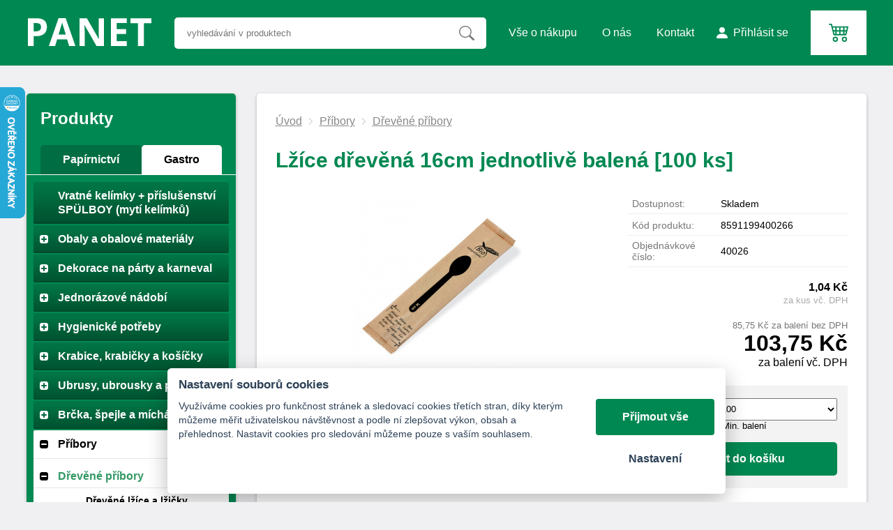

--- FILE ---
content_type: text/html; charset=UTF-8
request_url: https://panetsro.cz/lzice-drevena-16cm-jednotlive-balena-100-ks
body_size: 10957
content:
<!DOCTYPE html>
<html lang="cs">
   <head>
      <meta name="viewport" content="width=device-width, initial-scale=1.0">
      <meta http-equiv="Content-Language" content="cs">
      <meta http-equiv="Content-Type" content="text/html; charset=UTF-8">
      <meta name="description" content="Lžíce dřevěná 16cm jednotlivě balená [100 ks] ">
      <meta name="keywords" content="Lžíce dřevěná 16cm jednotlivě balená [100 ks] ">
      <meta name="robots" content="index, follow">
      <meta name="googlebot" content="code">
      <meta name="google-site-verification" content="7tRBE2bTQ4ufcXp0AMzB8apYiyKIBfm9rWTbecliV7o" >
      <title>
         Lžíce dřevěná 16cm jednotlivě balená [100 ks]  | Panet s.r.o.      </title>
      <link rel="stylesheet" type="text/css" href="/libs/consent/cookieconsent.css">
      <link rel="stylesheet" type="text/css" href="/style.1711442361.css">
      <!--[if IE 8]><link rel="stylesheet" type="text/css" href="/kor8.css" ><![endif]-->
      <link rel="icon" href="/img/favicon.ico" type="image/x-icon">
      <link rel="stylesheet" href="/libs/fancybox/jquery.fancybox-1.3.4.css" type="text/css" media="screen">
            <script type="application/ld+json">[{
         "@context": "http://schema.org", "@type": "Organization", "url": "https://panetsro.cz", "logo": "https://panetsro.cz/img/logo.png"
         }, {
         "@context": "http://schema.org", "@type": "WebSite", "name": "Panet s.r.o.", "url": "https://panetsro.cz"
         },{
   "@context" : "http://schema.org", "@type" : "Product", "name" : "Lžíce dřevěná 16cm jednotlivě balená [100 ks] ", "image" : "https://panetsro.cz/soubory/eshopprodukty/fotky/eshopprodukty_fotky-7695.jpg", "offers" : {
    "@type" : "Offer", "itemCondition": "http://schema.org/NewCondition", "availability": "http://schema.org/InStock", "price" : "103.75", "priceCurrency": "CZK"
  }
      }]</script>
   </head>
   <body class="neuvodni">
      <header id="hlavicka" class="obalka-stranky">
         <a id="hlogo" href="/"><img src="/img/logo.png" alt="logo Panet s.r.o."></a>
         <div id="vyhledavani">
            <form action="/vyhledej" method="post">
               <input type="text" name="q" id="q" class="vyhledavani" value="" placeholder="vyhledávání v produktech" autocomplete="off"
                      onkeyup="naseptavac (event);" onkeypress="naseptavac (event);" onkeydown="naseptavac (event);"
                      onfocus="naseptavac (event);" onblur="resposchov ($ ('#vyhledavani')); skryjNaseptavac ();" ><button type="submit" class="hledat" onclick="return overstep ($ ('#vyhledavani'));"></button>
               <div id="naseptavac" class="hid"></div>
            </form>
         </div>
         <nav id="hmenu">
            
                     <a class="" href="/jak-nakupovat"><span class="msp">Vše o nákupu</span></a>
                     <a class="" href="/o-nas"><span class="msp">O nás</span></a>
                     <a class="" href="/kontakt"><span class="msp">Kontakt</span></a><a class="login" href="/prihlaseni"><span class="msp">Přihlásit se</span></a>         </nav>
         
            <a id="hkosik" class="empty" href="/kosik"></a>         <a id="hXopener" href="#" onclick="return xmenuopen ();">Menu</a>
         <div id="hsubhead" class="hid">
            <nav id="xkat"></nav>
            <nav id="xmenu"></nav>
         </div>
      </header>
      <div id="stranka" class="obalka-stranky">
         <main id="telo">
            <div class="drobeckova">
   <span class='odkaz oddelovac'><a href='/'>Úvod</a></span><span class='odkaz'><img alt="&gt;" src="/img/zobacek.png" /></span><span class='odkaz'><a href='/jednorazove-pribory'>Příbory</a></span><span class='odkaz'><img alt="&gt;" src="/img/zobacek.png" /></span><span class='odkaz'><a href='/pribory-ze-dreva-2'>Dřevěné příbory</a></span><div class="cleaner"></div></div>
<h1>Lžíce dřevěná 16cm jednotlivě balená [100 ks] </h1>

<div id="produkt">
   <form action="/kosik/vloz/10886" method="post" name="formularkoupit" onsubmit="GA_kosIn ()">
      <div class="fotosloupec">
         <div class='stitky'>
                     </div>
         <div class="fotka-hlavni">
            &zwnj;<a href="/soubory/eshopprodukty/fotky/eshopprodukty_fotky-7695.jpg" class="group" rel="glr" title=""
                  ><img src="/soubory/eshopprodukty/fotky/detaily/eshopprodukty_fotky-7695.jpg" alt="Lžíce dřevěná 16cm jednotlivě balená [100 ks] " /></a>&zwnj;         </div>
               </div>
      <div class="vpravo">
                  <div class="radek">
            <label>Dostupnost:</label><span id="dostupnost" class="ok">Skladem</span>
         </div>
         
               <div class="radek">
                  <label>Kód produktu:</label><span>8591199400266</span>
               </div>
               <div class="radek">
                  <label>Objednávkové číslo:</label><span>40026</span>
               </div>
            <div class="radek respocena">
               <label>Cena za kus s DPH</label><span id="cksdph"></span>
            </div>
            <div class="radek respocena">
               <label>Cena balení bez DPH</label><span id="cbbdph"></span>
            </div>
            <div class="radek hlavnirespocena respocena">
               <label>Cena balení S DPH</label><span id="csdph"></span>
            </div>

            <div class="cradek" id="cenaDiv">
               <span id="cena" class="zvyraznimene"></span><br/>
         <span class="mensi"> za kus vč.&nbsp;DPH</span>            </div>
            <div class="cradek" id="bezDPHDiv2">
               <span id="bezDPH2"></span> za balení bez&nbsp;DPH            </div>
            <div class="cradek" id="cenaDiv2">
               <span id="cena2" class="zvyrazni"></span><br/>
         <span class="mensi"> za balení vč.&nbsp;DPH</span>            </div>
                        <fieldset class="gbg uzsi">
                                 <div class="input pocetni"><span onclick="$ ('form input[name=mnozstvi]').get (0).stepDown (1);" class="respospin minus"></span><input type="number" value="1" name="mnozstvi" min="1" size="3" /><span onclick="$ ('form input[name=mnozstvi]').get (0).stepUp (1);" class="respospin plus"></span></div>× <select name="pocty" id="poctyselect" class="pocetni"><option value="100">100</option></select><br/><div class="mbal">Min. balení</div><button type="submit" class="tlacitko pocetni">Vložit do košíku</button>            </fieldset>
                  </div>
      <div class="cleaner"></div>
         </form>
   <div id='zalozky'>
      <div class="radzalozky hid">
         <div class="zalozka">
            <span class="opt0 gbg">Popis&nbsp;produktu</span>
            <a class="opt0 mainbarva hid" href="javascript:prepniProdzal(0);">Popis&nbsp;produktu</a>
         </div>
                  <div class="cleaner"></div>
      </div>
      <div id="stred" class='zal0'>
         <h2 class="shower">Popis&nbsp;produktu</h2>
         Kvalitní dřevěná lžíce  jednotlivě balená na jednorázové použití. Jedná se o ekologicky výrobek. Délka dřevěné lžíce je 16 cm. Balení po 100 ks. Délka [cm]16. Šířka / Průměr [cm] 3,2. ( Karton - 10 balení ).  Výška [cm] 0,8. U zboží označeného SKLADEM expedujeme v pracovní dny obvykle do 24 hodin po objednání.         <div class="cleaner"></div>
      </div>
         </div>
   <div class="cleaner"></div>
   <h2>Alternativní produkty</h2><div class="produkty alternativy"><div class="produkt"><div class="fotka">&zwnj;<a href="/lzice-ze-dreva-16-cm-100-ks" onclick="GA_click('p5081');"><img src="/soubory/eshopprodukty/fotky/nahledy/eshopprodukty_fotky-4256.jpg" alt="Lžíce ze dřeva 16 cm [100 ks]"/></a>&zwnj;</div>
  <p class="link"><a class="hoverline" href="/lzice-ze-dreva-16-cm-100-ks" onclick="GA_click('p5081');">Lžíce ze dřeva 16 cm [100 ks]</a></p><div class="neceny">
            <p class="kod">Kód: 66736</p>
            <p class="stav ok">Skladem&zwnj;</p>
         </div><div class="ceny">
            <p class="cenadph">0,45&nbsp;Kč</p>
            <p class="cenabez">0,37&nbsp;Kč bez&nbsp;DPH</p>
            <p><a class="tlacitko" href="/lzice-ze-dreva-16-cm-100-ks" onclick="GA_click('p5081');">detail</a></p>
         </div>
      <div class="stitky"></div>
      </div><div class="produkt"><div class="fotka">&zwnj;<a href="/lzice-ze-dreva-16cm-100-ks" onclick="GA_click('p10522');"><img src="/soubory/eshopprodukty/fotky/nahledy/eshopprodukty_fotky-7200.jpg" alt="Lžíce ze dřeva 16cm [10ks]"/></a>&zwnj;</div>
  <p class="link"><a class="hoverline" href="/lzice-ze-dreva-16cm-100-ks" onclick="GA_click('p10522');">Lžíce ze dřeva 16cm [10ks]</a></p><div class="neceny">
            <p class="kod">Kód: 40056</p>
            <p class="stav ok">Skladem&zwnj;</p>
         </div><div class="ceny">
            <p class="cenadph">1,04&nbsp;Kč</p>
            <p class="cenabez">0,86&nbsp;Kč bez&nbsp;DPH</p>
            <p><a class="tlacitko" href="/lzice-ze-dreva-16cm-100-ks" onclick="GA_click('p10522');">detail</a></p>
         </div>
      <div class="stitky"></div>
      </div><div class="produkt"><div class="fotka">&zwnj;<a href="/lzice-ze-dreva-16-5-c-xl-100-ks" onclick="GA_click('p10676');"><img src="/soubory/eshopprodukty/fotky/nahledy/eshopprodukty_fotky-8041.jpg" alt="Lžíce ze dřeva 16cm, XL [100 ks]"/></a>&zwnj;</div>
  <p class="link"><a class="hoverline" href="/lzice-ze-dreva-16-5-c-xl-100-ks" onclick="GA_click('p10676');">Lžíce ze dřeva 16cm, XL [100 ks]</a></p><div class="neceny">
            <p class="kod">Kód: 66739</p>
            <p class="stav ok">Skladem&zwnj;</p>
         </div><div class="ceny">
            <p class="cenadph">0,83&nbsp;Kč</p>
            <p class="cenabez">0,69&nbsp;Kč bez&nbsp;DPH</p>
            <p><a class="tlacitko" href="/lzice-ze-dreva-16-5-c-xl-100-ks" onclick="GA_click('p10676');">detail</a></p>
         </div>
      <div class="stitky"></div>
      </div></div>   <div class="cleaner"></div>
</div>

<script type="text/javascript">               var oblast = 'detail';
               var mena = 'Kč';
               var umisteni = false;
               var rad = 100;
               var oddel = ',';
               var deset = ' ';
               var dph =1.21;
               var cb =0.857475;
               var csb =0;
               var parametry = [];
               var doplatky = [];
               var minbaleni = 100;
</script>         </main>
         <section id="lsloup">
            <nav id="kategorie">
               <h2>Produkty</h2>
               <div class="switcher">
                  <a class="swa swa0" href="#" data-switch="0">Papírnictví</a>
                  <a class="swa swa1" href="#" data-switch="1">Gastro</a>
               </div>
               <ul class="kat"><li class="zarad1"><a href="/vratne-kelimky-system"><span class="rozklik empty""></span><span class="katlink">Vratné kelímky + příslušenství SPÜLBOY (mytí kelímků)</span></a>
                           
                        </li><li class="zarad1"><a href="/obalove-materialy"><span class="rozklik"></span><span class="katlink">Obaly a obalové materiály</span></a>
                           <ul><li><a href="/flie"><span class="rozklik"></span><span class="katlink">Fólie</span></a>
                                    <ul><li><a href="/strecove-balici-flie-stretch-flie"><span class="rozklik empty"></span><span class="katlink">Střečové balící fólie  (Stretch fólie)</span></a></li><li><a href="/potravinove-folie-pe-1"><span class="rozklik empty"></span><span class="katlink">Potravinové a potravinářské fólie</span></a></li><li><a href="/alu-folie-1"><span class="rozklik empty"></span><span class="katlink">Hliníková folie (Alu fólie)</span></a></li><li><a href="/zakryvaca-flie-hdpe"><span class="rozklik empty"></span><span class="katlink">Zakrývací fólie</span></a></li><li><a href="/odvinovace-folii"><span class="rozklik empty"></span><span class="katlink">Odvinovače fólií</span></a></li></ul>
                                 </li><li><a href="/tasky"><span class="rozklik"></span><span class="katlink">Tašky</span></a>
                                    <ul><li><a href="/termo-tasky-rozvazkove-1"><span class="rozklik empty"></span><span class="katlink">Termo tašky rozvážkové</span></a></li><li><a href="/papirove-tasky"><span class="rozklik empty"></span><span class="katlink">Papírové tašky</span></a></li><li><a href="/igelitove-tasky"><span class="rozklik empty"></span><span class="katlink">Igelitové tašky</span></a></li><li><a href="/uzlove-a-hdpe-tasky-a-ostatni"><span class="rozklik empty"></span><span class="katlink">Mikrotenové, HDPE tašky a ostatní</span></a></li><li><a href="/bio-tasky-1"><span class="rozklik empty"></span><span class="katlink">BIO ekologické tašky</span></a></li></ul>
                                 </li><li><a href="/sacky"><span class="rozklik"></span><span class="katlink">Sáčky a přířezy, archy</span></a>
                                    <ul><li><a href="/celofan-a-tatrafan"><span class="rozklik empty"></span><span class="katlink">Sáčky čiré (OPP)</span></a></li><li><a href="/papirove-sacky-1"><span class="rozklik empty"></span><span class="katlink">Svačinové sáčky, rychlé občerstvení</span></a></li><li><a href="/mikrotenove-sacky"><span class="rozklik empty"></span><span class="katlink">Mikrotenové sáčky a tašky</span></a></li><li><a href="/igelitove-sacky"><span class="rozklik empty"></span><span class="katlink">Igelitové sáčky</span></a></li><li><a href="/uzaviratelne-sacky"><span class="rozklik empty"></span><span class="katlink">Uzavíratelné sáčky</span></a></li><li><a href="/systemy-pro-zavirani-sacku-1"><span class="rozklik empty"></span><span class="katlink">Systémy pro zavírání sáčků</span></a></li><li><a href="/prirezy"><span class="rozklik empty"></span><span class="katlink">Přířezy</span></a></li><li><a href="/sacky-do-mrazaku"><span class="rozklik empty"></span><span class="katlink">Sáčky do mrazničky</span></a></li><li><a href="/papirove-sacky"><span class="rozklik empty"></span><span class="katlink">Papírové sáčky</span></a></li></ul>
                                 </li><li><a href="/lepici-pasky"><span class="rozklik"></span><span class="katlink">Lepící pásky a izolepy</span></a>
                                    <ul><li><a href="/oboustranna-lepici-paska-1"><span class="rozklik empty"></span><span class="katlink">Oboustranná lepící páska</span></a></li><li><a href="/izolepa"><span class="rozklik empty"></span><span class="katlink">Izolepy</span></a></li><li><a href="/odvijec-lepici-pasky"><span class="rozklik empty"></span><span class="katlink">Odvíječe lepící pásky</span></a></li><li><a href="/barevne-lepici-pasky"><span class="rozklik empty"></span><span class="katlink">Barevné lepící pásky</span></a></li><li><a href="/akrylove-lepici-pasky"><span class="rozklik empty"></span><span class="katlink">Akrylové lepící pásky</span></a></li><li><a href="/krepove-lepici-pasky"><span class="rozklik empty"></span><span class="katlink">Krepové lepící pásky</span></a></li><li><a href="/lepici-pasky-s-tkaninou"><span class="rozklik empty"></span><span class="katlink">Lepící pásky s tkaninou</span></a></li></ul>
                                 </li><li><a href="/gumicky-1"><span class="rozklik empty"></span><span class="katlink">Gumičky</span></a>
                                    
                                 </li><li><a href="/pytle-na-odpadky-1"><span class="rozklik empty"></span><span class="katlink">Pytle na odpad a odpadky</span></a>
                                    
                                 </li><li><a href="/papir-na-peceni-1"><span class="rozklik empty"></span><span class="katlink">Pečící papír</span></a>
                                    
                                 </li><li><a href="/balici-papir"><span class="rozklik empty"></span><span class="katlink">Balící papír</span></a>
                                    
                                 </li></ul>
                        </li><li class="zarad1"><a href="/dekorace"><span class="rozklik"></span><span class="katlink">Dekorace na párty a karneval</span></a>
                           <ul><li><a href="/nafukovaci-balonky-1"><span class="rozklik"></span><span class="katlink">Nafukovací balónky</span></a>
                                    <ul><li><a href="/balnky-na-oslavu-a-party"><span class="rozklik empty"></span><span class="katlink">Balónky na oslavu a párty</span></a></li><li><a href="/balnky-ve-tvaru-srdce"><span class="rozklik empty"></span><span class="katlink">Balónky ve tvaru srdce</span></a></li><li><a href="/balonky-s-potiskem"><span class="rozklik empty"></span><span class="katlink">Balónky s potiskem</span></a></li></ul>
                                 </li><li><a href="/lampiony-1"><span class="rozklik empty"></span><span class="katlink">Lampiony, fontány</span></a>
                                    
                                 </li><li><a href="/serpentiny"><span class="rozklik empty"></span><span class="katlink">Konfety a serpentiny</span></a>
                                    
                                 </li><li><a href="/papirove-girlandy"><span class="rozklik empty"></span><span class="katlink">Papírové girlandy</span></a>
                                    
                                 </li><li><a href="/prislusenstvi-pro-lampiony-1"><span class="rozklik empty"></span><span class="katlink">Příslušenství pro lampiony</span></a>
                                    
                                 </li><li><a href="/dekorace-salu-1"><span class="rozklik empty"></span><span class="katlink">Dekorace sálu</span></a>
                                    
                                 </li></ul>
                        </li><li class="zarad1"><a href="/jednorazove-nadobi"><span class="rozklik"></span><span class="katlink">Jednorázové nádobí</span></a>
                           <ul><li><a href="/kelimky-a-sklenicky"><span class="rozklik"></span><span class="katlink">Kelímky a skleničky</span></a>
                                    <ul><li><a href="/plastove-sklenicky-krystal"><span class="rozklik empty"></span><span class="katlink">Plastové skleničky + krystal kelímky</span></a></li><li><a href="/plastove-kelimky"><span class="rozklik empty"></span><span class="katlink">Plastové kelímky</span></a></li><li><a href="/plastove-kelimky-na-dezerty-fingerfood"><span class="rozklik empty"></span><span class="katlink">Kelímky na dezerty + fingerfood</span></a></li><li><a href="/kelimky-s-vickem"><span class="rozklik empty"></span><span class="katlink">Kelímky s víčkem</span></a></li><li><a href="/kelimky-pro-horke-napoje-1"><span class="rozklik empty"></span><span class="katlink">Kelímky na kávu, horké nápoje</span></a></li><li><a href="/papirove-kelimky-1"><span class="rozklik empty"></span><span class="katlink">Papírové kelímky a víčka </span></a></li><li><a href="/termo-kelimky-1"><span class="rozklik empty"></span><span class="katlink">Termo kelímky</span></a></li><li><a href="/kelimky-na-pivo"><span class="rozklik empty"></span><span class="katlink">Kelímky na pivo</span></a></li><li><a href="/vicka-1"><span class="rozklik empty"></span><span class="katlink">Víčka</span></a></li><li><a href="/automatove-kelimky-1"><span class="rozklik empty"></span><span class="katlink">Automatové kelímky</span></a></li><li><a href="/salky-s-ouskem-1"><span class="rozklik empty"></span><span class="katlink">Šálky s ouškem</span></a></li><li><a href="/kelimky-pro-ochlazovace-vody-1"><span class="rozklik empty"></span><span class="katlink">Kelímky pro ochlazovače vody</span></a></li><li><a href="/-88"><span class="rozklik empty"></span><span class="katlink">BIO plastové kelímky (PLA,CPLA)</span></a></li><li><a href="/plastove-panaky"><span class="rozklik empty"></span><span class="katlink">Plastové kelímky na panáky</span></a></li><li><a href="/ekologicke-kompostovatelne-kelimky"><span class="rozklik empty"></span><span class="katlink">Ekologické kompostovatelné kelímky</span></a></li></ul>
                                 </li><li><a href="/misky-a-vanicky"><span class="rozklik"></span><span class="katlink">Misky a vaničky</span></a>
                                    <ul><li><a href="/plastove-misky-a-vanicky-s-vickem"><span class="rozklik empty"></span><span class="katlink">Plastové misky a vaničky</span></a></li><li><a href="/misky-na-polevku"><span class="rozklik empty"></span><span class="katlink">Misky na polévku</span></a></li><li><a href="/termo-misky-a-vanicky"><span class="rozklik empty"></span><span class="katlink">Termo misky a vaničky</span></a></li><li><a href="/pap-misky-hluboke-nepromastitelne"><span class="rozklik empty"></span><span class="katlink">Papírové misky a foodboxy</span></a></li><li><a href="/misky-kulate"><span class="rozklik empty"></span><span class="katlink">Kulaté misky</span></a></li><li><a href="/salatove-a-dressingove-misky"><span class="rozklik empty"></span><span class="katlink">Salátové, ovocné, dressingové a Sushi misky</span></a></li><li><a href="/misky-hranate"><span class="rozklik empty"></span><span class="katlink">Hranaté misky a vaničky</span></a></li></ul>
                                 </li><li><a href="/talire-a-tacky"><span class="rozklik"></span><span class="katlink">Talíře a tácky</span></a>
                                    <ul><li><a href="/plastove-talire"><span class="rozklik empty"></span><span class="katlink">Plastové talíře</span></a></li><li><a href="/papirove-talire"><span class="rozklik empty"></span><span class="katlink">Papírové talíře</span></a></li><li><a href="/papirove-tacky-hranate-1"><span class="rozklik empty"></span><span class="katlink">Papírové tácky</span></a></li></ul>
                                 </li><li><a href="/boxy-plastove-na-jidlo"><span class="rozklik empty"></span><span class="katlink">Menu boxy</span></a>
                                    
                                 </li><li><a href="/party-sady"><span class="rozklik empty"></span><span class="katlink">Párty nádobí</span></a>
                                    
                                 </li><li><a href="/papirove-nadobi"><span class="rozklik empty"></span><span class="katlink">Papírové nádobí</span></a>
                                    
                                 </li><li><a href="/nadobi-z-hliniku-1"><span class="rozklik empty"></span><span class="katlink">Hliníkové nádobí</span></a>
                                    
                                 </li><li><a href="/podnosy-a-tacy"><span class="rozklik"></span><span class="katlink">Podnosy a tácy</span></a>
                                    <ul><li><a href="/podnosy-ovalne"><span class="rozklik empty"></span><span class="katlink">Podnosy PS </span></a></li><li><a href="/podnosy-a-misy-z-hliniku-1"><span class="rozklik empty"></span><span class="katlink">Hliníkové podnosy a mísy</span></a></li><li><a href="/-55"><span class="rozklik empty"></span><span class="katlink">Papírové podnosy</span></a></li><li><a href="/podnosy-a-vicka-rpet"><span class="rozklik empty"></span><span class="katlink">Podnosy a víčka (rPET)</span></a></li></ul>
                                 </li><li><a href="/termo-nadobi"><span class="rozklik empty"></span><span class="katlink">Termo nádobí</span></a>
                                    
                                 </li><li><a href="/nadobi-do-mikrovlnne-trouby-1"><span class="rozklik empty"></span><span class="katlink">Nádobí do mikrovlnné trouby</span></a>
                                    
                                 </li><li><a href="/menu-misy-pro-zatavovaci-systemy"><span class="rozklik empty"></span><span class="katlink">Zatavovací systém </span></a>
                                    
                                 </li><li><a href="/bio-nadobi"><span class="rozklik"></span><span class="katlink">BIO nádobí</span></a>
                                    <ul><li><a href="/bio-nadobi-z-cukr-trtiny"><span class="rozklik empty"></span><span class="katlink">BIO nádobí z cukr.třtiny</span></a></li><li><a href="/bio-boxy-z-cukr-trtiny"><span class="rozklik empty"></span><span class="katlink">BIO boxy z cukr.třtiny</span></a></li></ul>
                                 </li><li><a href="/opakovatelne-pouzite-nadobi"><span class="rozklik empty"></span><span class="katlink">Opakovaně použitelné nádobí</span></a>
                                    
                                 </li></ul>
                        </li><li class="zarad1"><a href="/hygienicke-potreby"><span class="rozklik"></span><span class="katlink">Hygienické potřeby</span></a>
                           <ul><li><a href="/jedorazove-rukavice-haccp"><span class="rozklik"></span><span class="katlink">Jednorázové rukavice (HACCP)</span></a>
                                    <ul><li><a href="/latexove-rukavice"><span class="rozklik empty"></span><span class="katlink">Latexové rukavice</span></a></li><li><a href="/nitrilove-rukavice"><span class="rozklik empty"></span><span class="katlink">Nitrilové rukavice</span></a></li><li><a href="/vinylove-rukavice"><span class="rozklik empty"></span><span class="katlink">Vinylové rukavice</span></a></li><li><a href="/rukavice-tpe"><span class="rozklik empty"></span><span class="katlink">Rukavice TPE</span></a></li></ul>
                                 </li><li><a href="/toaletni-papiry-1"><span class="rozklik empty"></span><span class="katlink">Toaletní papír</span></a>
                                    
                                 </li><li><a href="/kucharske-cepice"><span class="rozklik empty"></span><span class="katlink">Kuchařské čepice</span></a>
                                    
                                 </li><li><a href="/zasobniky-na-toaletni-papir"><span class="rozklik empty"></span><span class="katlink">Zásobníky na toaletní papír</span></a>
                                    
                                 </li><li><a href="/davkovace-na-mydlo"><span class="rozklik empty"></span><span class="katlink">Dávkovače na mýdlo</span></a>
                                    
                                 </li><li><a href="/mydla-1"><span class="rozklik empty"></span><span class="katlink">Tekuté mýdlo</span></a>
                                    
                                 </li><li><a href="/rucniky-1"><span class="rozklik empty"></span><span class="katlink">Papírové ručníky</span></a>
                                    
                                 </li><li><a href="/uterky-1"><span class="rozklik empty"></span><span class="katlink">Papírové utěrky</span></a>
                                    
                                 </li><li><a href="/zasobniky-na-papirove-uterky"><span class="rozklik empty"></span><span class="katlink">Zásobníky na papírové utěrky</span></a>
                                    
                                 </li><li><a href="/zasobniky-na-papirove-rucniky"><span class="rozklik empty"></span><span class="katlink">Zásobníky na papírové ručníky</span></a>
                                    
                                 </li><li><a href="/gastro-odevy-navleky-a-chranice"><span class="rozklik"></span><span class="katlink">Gastro oděvy, ochranné roušky, návleky a chrániče</span></a>
                                    <ul><li><a href="/jednor-pokryvky-hlavy-haccp"><span class="rozklik empty"></span><span class="katlink">Pokrývky hlavy (HACCP)</span></a></li><li><a href="/jednorazove-hyg-odevy-haccp"><span class="rozklik empty"></span><span class="katlink">Jednorázové hyg. oděvy (HACCP)</span></a></li><li><a href="/chranice-odevu-hdpe"><span class="rozklik empty"></span><span class="katlink">Chrániče oděvů (HDPE)</span></a></li><li><a href="/ocranne-rousky"><span class="rozklik empty"></span><span class="katlink">Ochranné roušky</span></a></li></ul>
                                 </li><li><a href="/hygiena-1"><span class="rozklik empty"></span><span class="katlink">Hygiena</span></a>
                                    
                                 </li><li><a href="/osvezovace-vzduchu-1"><span class="rozklik empty"></span><span class="katlink">Osvěžovače vzduchu</span></a>
                                    
                                 </li></ul>
                        </li><li class="zarad1"><a href="/krabice-krabicky-a-kosicky"><span class="rozklik"></span><span class="katlink">Krabice, krabičky a košíčky</span></a>
                           <ul><li><a href="/krabicky-na-vysluzky"><span class="rozklik empty"></span><span class="katlink">Krabičky na výslužky a svatební koláčky</span></a>
                                    
                                 </li><li><a href="/papirove-kosicky"><span class="rozklik"></span><span class="katlink">Papírové košíčky</span></a>
                                    <ul><li><a href="/kosicky-na-muffiny"><span class="rozklik empty"></span><span class="katlink">Papírové košíčky na muffiny</span></a></li><li><a href="/kosicky-na-cupcakes"><span class="rozklik empty"></span><span class="katlink">Košíčky na cupcakes</span></a></li><li><a href="/cukrarske-kosicky-na-pec-do-220-c"><span class="rozklik empty"></span><span class="katlink">Cukrářské košíčky</span></a></li></ul>
                                 </li><li><a href="/dortove-krabice-1"><span class="rozklik empty"></span><span class="katlink">Krabice na dorty a cukroví</span></a>
                                    
                                 </li><li><a href="/krabice-na-pizzu"><span class="rozklik empty"></span><span class="katlink">Krabice na pizzu</span></a>
                                    
                                 </li><li><a href="/lepenkove-podlozky-pod-dort-1"><span class="rozklik empty"></span><span class="katlink">Podložky pod dort</span></a>
                                    
                                 </li><li><a href="/papirove-krabice-na-chlebicky"><span class="rozklik empty"></span><span class="katlink">Papírové krabice na chlebíčky</span></a>
                                    
                                 </li></ul>
                        </li><li class="zarad1"><a href="/ubrousky-a-ubrusy"><span class="rozklik"></span><span class="katlink">Ubrusy, ubrousky a prostírání</span></a>
                           <ul><li><a href="/papirove-ubrousky"><span class="rozklik"></span><span class="katlink">Papírové ubrousky</span></a>
                                    <ul><li><a href="/svatebni-ubrousky-premium"><span class="rozklik empty"></span><span class="katlink">Svatební ubrousky premium</span></a></li><li><a href="/vanocni-a-velikonocni-ubrousky"><span class="rozklik empty"></span><span class="katlink">Vánoční ubrousky</span></a></li><li><a href="/fialove-ubrousky"><span class="rozklik empty"></span><span class="katlink">Fialové ubrousky</span></a></li><li><a href="/zlate-ubrousky"><span class="rozklik empty"></span><span class="katlink">Zlaté ubrousky</span></a></li><li><a href="/ruzove-ubrousky"><span class="rozklik empty"></span><span class="katlink">Růžové ubrousky</span></a></li><li><a href="/modre-ubrousky"><span class="rozklik empty"></span><span class="katlink">Modré ubrousky</span></a></li><li><a href="/tyrkysove-ubrousky"><span class="rozklik empty"></span><span class="katlink">Tyrkysové ubrousky</span></a></li><li><a href="/zelene-ubrousky"><span class="rozklik empty"></span><span class="katlink">Zelené ubrousky</span></a></li><li><a href="/ostatni-barevne-ubrousky"><span class="rozklik empty"></span><span class="katlink">Ostatní barevné ubrousky</span></a></li><li><a href="/ubrousky-bile-1"><span class="rozklik empty"></span><span class="katlink">Bílé ubrousky</span></a></li><li><a href="/ubrousky-1-vrstve-1"><span class="rozklik empty"></span><span class="katlink">Ubrousky 1 vrstvé a zásobníky</span></a></li><li><a href="/ubrousky-2-vrstve-1"><span class="rozklik empty"></span><span class="katlink">Ubrousky 2 vrstvé</span></a></li><li><a href="/ubrousky-3-vrstve-1"><span class="rozklik empty"></span><span class="katlink">Ubrousky 3 vrstvé, vánoční a velikonoční</span></a></li><li><a href="/ubrousky-dekostar-1"><span class="rozklik empty"></span><span class="katlink">Ubrousky DEKOSTAR</span></a></li><li><a href="/ubrousky-s-motivem-1"><span class="rozklik empty"></span><span class="katlink">Ubrousky s motivem</span></a></li><li><a href="/osvezujici-ubrousky"><span class="rozklik empty"></span><span class="katlink">Osvěžující ubrousky</span></a></li></ul>
                                 </li><li><a href="/papirove-prostirani-1"><span class="rozklik empty"></span><span class="katlink">Papírové prostírání na stůl</span></a>
                                    
                                 </li><li><a href="/ubrusy-z-papiru"><span class="rozklik"></span><span class="katlink">Papírové jednorázové ubrusy</span></a>
                                    <ul><li><a href="/skladane"><span class="rozklik empty"></span><span class="katlink">skládané</span></a></li><li><a href="/rolovane"><span class="rozklik empty"></span><span class="katlink">Papírové ubrusy v roli</span></a></li><li><a href="/papirove-ubrusy-na-svatbu"><span class="rozklik empty"></span><span class="katlink">Papírové ubrusy na svatbu</span></a></li></ul>
                                 </li><li><a href="/naprony-1"><span class="rozklik empty"></span><span class="katlink">Naprony na stoly</span></a>
                                    
                                 </li><li><a href="/krajky-a-kosicky"><span class="rozklik"></span><span class="katlink">Papírové krajky na stůl</span></a>
                                    <ul><li><a href="/dekorativni-krajky-kulate"><span class="rozklik empty"></span><span class="katlink">Kulaté krajky</span></a></li><li><a href="/dekorativni-krajky-ovalne-1"><span class="rozklik empty"></span><span class="katlink">Oválné krajky</span></a></li><li><a href="/dekorativni-krajky-hranate-1"><span class="rozklik empty"></span><span class="katlink">Hranaté krajky</span></a></li></ul>
                                 </li><li><a href="/rozetky-1"><span class="rozklik empty"></span><span class="katlink">Papírové rozetky</span></a>
                                    
                                 </li><li><a href="/stredove-pasy-premium"><span class="rozklik empty"></span><span class="katlink">Středové pásy na stůl</span></a>
                                    
                                 </li><li><a href="/stolove-sukynky"><span class="rozklik empty"></span><span class="katlink">Stolové sukýnky</span></a>
                                    
                                 </li><li><a href="/krajky-do-kredence"><span class="rozklik empty"></span><span class="katlink">Krajky do kredence</span></a>
                                    
                                 </li></ul>
                        </li><li class="zarad1"><a href="/brcka-spejle-a-michatka"><span class="rozklik"></span><span class="katlink">Brčka, špejle a míchátka</span></a>
                           <ul><li><a href="/spejle-1"><span class="rozklik empty"></span><span class="katlink">Špejle</span></a>
                                    
                                 </li><li><a href="/brcka-a-slamky-jumbo"><span class="rozklik"></span><span class="katlink">Brčka a slámky</span></a>
                                    <ul><li><a href="/slamky-flexibilni-s-kloubem-1"><span class="rozklik empty"></span><span class="katlink">Slámky flexibilní (s kloubem)</span></a></li><li><a href="/slamky-jumbo-1"><span class="rozklik empty"></span><span class="katlink">Slámky jumbo</span></a></li><li><a href="/specialni-slamky-1"><span class="rozklik empty"></span><span class="katlink">Speciální slámky</span></a></li><li><a href="/bio-slamky-pla"><span class="rozklik empty"></span><span class="katlink">BIO (PLA) a papírové slámky </span></a></li><li><a href="/ekologicka-papirova-brcka"><span class="rozklik empty"></span><span class="katlink">Ekologická papírová brčka</span></a></li></ul>
                                 </li><li><a href="/napichovatka"><span class="rozklik"></span><span class="katlink">Napichovátka</span></a>
                                    <ul><li><a href="/bodce-ze-dreva-1"><span class="rozklik empty"></span><span class="katlink">Bodce ze dřeva (bambusu)</span></a></li><li><a href="/dekorativni-bodce-1"><span class="rozklik empty"></span><span class="katlink">Dekorativní bodce</span></a></li><li><a href="/vidlicky-a-bodce-z-umele-hmoty"><span class="rozklik empty"></span><span class="katlink">Bodce z umělé hmoty a figurky</span></a></li></ul>
                                 </li><li><a href="/drevena-paratka-1"><span class="rozklik empty"></span><span class="katlink">Párátka</span></a>
                                    
                                 </li><li><a href="/michatka-drevena-a-plastova"><span class="rozklik empty"></span><span class="katlink">Míchátka dřevěná a plastová</span></a>
                                    
                                 </li></ul>
                        </li><li class="zarad1 open active"><a href="/jednorazove-pribory"><span class="rozklik"></span><span class="katlink">Příbory</span></a>
                           <ul><li class="open active"><a href="/pribory-ze-dreva-2"><span class="rozklik"></span><span class="katlink">Dřevěné příbory</span></a>
                                    <ul><li><a href="/drevene-lzice-a-lzicky"><span class="rozklik empty"></span><span class="katlink">Dřevěné lžíce a lžičky</span></a></li></ul>
                                 </li><li><a href="/pribory-z-umele-hmoty-1"><span class="rozklik empty"></span><span class="katlink">Plastové příbory</span></a>
                                    
                                 </li></ul>
                        </li><li class="zarad1"><a href="/svicky"><span class="rozklik"></span><span class="katlink">Svíčky</span></a>
                           <ul><li><a href="/hrbitovni-svicky-1"><span class="rozklik empty"></span><span class="katlink">Hřbitovní svíčky</span></a>
                                    
                                 </li><li><a href="/svicky-pro-venkovni-pouziti"><span class="rozklik empty"></span><span class="katlink">Venkovní svíčky</span></a>
                                    
                                 </li><li><a href="/party-svicky-1"><span class="rozklik empty"></span><span class="katlink">Párty svíčky</span></a>
                                    
                                 </li><li><a href="/svicky-rovne-1"><span class="rozklik empty"></span><span class="katlink">Rovné svíčky</span></a>
                                    
                                 </li><li><a href="/svicky-konicke-1"><span class="rozklik empty"></span><span class="katlink">Kónické svíčky</span></a>
                                    
                                 </li><li><a href="/svicky-valcove-1"><span class="rozklik empty"></span><span class="katlink">Válcové svíčky</span></a>
                                    
                                 </li><li><a href="/svicky-v-kaliscich"><span class="rozklik empty"></span><span class="katlink">Svíčky v kalíšcích a do skořápek</span></a>
                                    
                                 </li><li><a href="/dekorace-na-svicky-1"><span class="rozklik empty"></span><span class="katlink">Dekorace na svíčky</span></a>
                                    
                                 </li></ul>
                        </li><li class="zarad1"><a href="/thermo"><span class="rozklik empty""></span><span class="katlink">Termo kotoučky do pokladny</span></a>
                           
                        </li><li class="zarad0"><a href="/kancelarske-potreby"><span class="rozklik"></span><span class="katlink">Kancelářské potřeby </span></a>
                           <ul><li><a href="/magnety"><span class="rozklik"></span><span class="katlink">Magnety</span></a>
                                    <ul><li><a href="/skolni-a-kancelarske-magnety"><span class="rozklik empty"></span><span class="katlink">Kancelářské a školní magnety</span></a></li><li><a href="/ploche-kulate-magnety"><span class="rozklik empty"></span><span class="katlink">Ploché kulaté magnety</span></a></li><li><a href="/magnety-na-lednici-pro-deti"><span class="rozklik empty"></span><span class="katlink">Magnety pro děti</span></a></li><li><a href="/magnety-z-fotek"><span class="rozklik empty"></span><span class="katlink">Magnetícký fotografický papír</span></a></li><li><a href="/magneticke-pasky-a-stitky"><span class="rozklik empty"></span><span class="katlink">Magnetické pásky</span></a></li><li><a href="/magneticky-papir-a-flie"><span class="rozklik empty"></span><span class="katlink">Magnetický papír a fólie</span></a></li></ul>
                                 </li><li><a href="/kancelarsky-papir"><span class="rozklik empty"></span><span class="katlink">Kancelářský papír</span></a>
                                    
                                 </li><li><a href="/prelepky-na-poradace"><span class="rozklik empty"></span><span class="katlink">Štítky na pořadače</span></a>
                                    
                                 </li><li><a href="/kanc-papir-propisky-detektor-b"><span class="rozklik empty"></span><span class="katlink">Propisky a detektor bankovek</span></a>
                                    
                                 </li><li><a href="/vyrobky-z-plastu"><span class="rozklik empty"></span><span class="katlink">Výrobky z plastu</span></a>
                                    
                                 </li><li><a href="/gumicky-2"><span class="rozklik empty"></span><span class="katlink">Gumičky.</span></a>
                                    
                                 </li></ul>
                        </li><li class="zarad0"><a href="/karnevalove-doplnky"><span class="rozklik"></span><span class="katlink">Karnevalové doplňky</span></a>
                           <ul><li><a href="/karnevalove-kostymy"><span class="rozklik"></span><span class="katlink">Karnevalové kostýmy a masky</span></a>
                                    <ul><li><a href="/detske-kostymy"><span class="rozklik empty"></span><span class="katlink">Dětské kostýmy a masky</span></a></li><li><a href="/kostymy-pro-dospele"><span class="rozklik empty"></span><span class="katlink">Kostýmy a masky pro dospělé</span></a></li><li><a href="/pirat-a-piratka"><span class="rozklik empty"></span><span class="katlink">Pirát a pirátka</span></a></li><li><a href="/indian-a-indianka"><span class="rozklik empty"></span><span class="katlink">Indián a indiánka</span></a></li><li><a href="/namornik-namornice-a-plavcik"><span class="rozklik empty"></span><span class="katlink">Námořník, námořnice a plavčík</span></a></li><li><a href="/kovboj-a-kovbojka"><span class="rozklik empty"></span><span class="katlink">Kovboj a kovbojka</span></a></li><li><a href="/havajske-kostymy"><span class="rozklik empty"></span><span class="katlink">Havajské kostýmy</span></a></li></ul>
                                 </li><li><a href="/maskarni-kostymy-a-masky"><span class="rozklik"></span><span class="katlink">Maškarní kostýmy a masky</span></a>
                                    <ul><li><a href="/maskarni-kostymy-pro-deti"><span class="rozklik empty"></span><span class="katlink">Maškarní kostýmy pro děti</span></a></li><li><a href="/maskarni-kostymy-pro-dospele"><span class="rozklik empty"></span><span class="katlink">Maškarní kostýmy pro dospělé</span></a></li></ul>
                                 </li><li><a href="/party-kostymy-a-masky"><span class="rozklik"></span><span class="katlink">Party kostýmy a masky</span></a>
                                    <ul><li><a href="/klaun"><span class="rozklik empty"></span><span class="katlink">Klaun</span></a></li><li><a href="/kouzelnik-cylindry"><span class="rozklik empty"></span><span class="katlink">Kouzelník + cylindry</span></a></li></ul>
                                 </li><li><a href="/kostymy-a-masky-na-halloween"><span class="rozklik"></span><span class="katlink">Halloweenské kostýmy a masky</span></a>
                                    <ul><li><a href="/kostymy-na-halloween-pro-deti"><span class="rozklik empty"></span><span class="katlink">Kostýmy na halloween pro děti</span></a></li><li><a href="/damske-halloweenske-kostymy-v"><span class="rozklik empty"></span><span class="katlink">Dámské halloweenské kostýmy</span></a></li></ul>
                                 </li><li><a href="/pohadkove-kostymy-a-masky"><span class="rozklik"></span><span class="katlink">Pohádkové kostýmy a masky</span></a>
                                    <ul><li><a href="/carodej-a-carodejnice"><span class="rozklik empty"></span><span class="katlink">Čaroděj a čarodejnice</span></a></li><li><a href="/princezna"><span class="rozklik empty"></span><span class="katlink">Princezna</span></a></li><li><a href="/vila"><span class="rozklik empty"></span><span class="katlink">Víla</span></a></li><li><a href="/kral-a-princ"><span class="rozklik empty"></span><span class="katlink">Král a princ</span></a></li></ul>
                                 </li><li><a href="/zvireci-kostymy-a-masky"><span class="rozklik"></span><span class="katlink">Zvířecí kostýmy a masky</span></a>
                                    <ul><li><a href="/kocka"><span class="rozklik empty"></span><span class="katlink">Kočka</span></a></li><li><a href="/liska"><span class="rozklik empty"></span><span class="katlink">Liška</span></a></li><li><a href="/kralik-a-zajic"><span class="rozklik empty"></span><span class="katlink">Králík a zajíc</span></a></li><li><a href="/motyl"><span class="rozklik empty"></span><span class="katlink">Motýl</span></a></li><li><a href="/pes"><span class="rozklik empty"></span><span class="katlink">Pes</span></a></li><li><a href="/pavouk"><span class="rozklik empty"></span><span class="katlink">Pavouk</span></a></li><li><a href="/prase"><span class="rozklik empty"></span><span class="katlink">Prase</span></a></li><li><a href="/beruska"><span class="rozklik empty"></span><span class="katlink">Beruška</span></a></li></ul>
                                 </li><li><a href="/hororove-a-strasidelne-kostymy-a-masky"><span class="rozklik"></span><span class="katlink">Hororové a strašidelné kostýmy a masky</span></a>
                                    <ul><li><a href="/upir-a-upirka"><span class="rozklik empty"></span><span class="katlink">Upír a upírka</span></a></li><li><a href="/smrtka-kostlivec-a-duch"><span class="rozklik empty"></span><span class="katlink">Smrtka, kostlivec a duch</span></a></li></ul>
                                 </li><li><a href="/cert-mikulas-andel"><span class="rozklik"></span><span class="katlink">Čert Mikuláš Anděl</span></a>
                                    <ul><li><a href="/cert-certice-a-dabel"><span class="rozklik empty"></span><span class="katlink">Čert, čertice a ďábel</span></a></li><li><a href="/mikulas"><span class="rozklik empty"></span><span class="katlink">Mikuláš</span></a></li><li><a href="/andel"><span class="rozklik empty"></span><span class="katlink">Anděl</span></a></li></ul>
                                 </li><li><a href="/vanocni-kostymy"><span class="rozklik"></span><span class="katlink">Vánoční kostýmy</span></a>
                                    <ul><li><a href="/santa"><span class="rozklik empty"></span><span class="katlink">Santa</span></a></li></ul>
                                 </li><li><a href="/papirove-masky"><span class="rozklik"></span><span class="katlink">Masky a škrabošky</span></a>
                                    <ul><li><a href="/organtynove-masky"><span class="rozklik empty"></span><span class="katlink">Organtýnové masky</span></a></li><li><a href="/maskarky"><span class="rozklik empty"></span><span class="katlink">Maškarky</span></a></li></ul>
                                 </li><li><a href="/paruky"><span class="rozklik"></span><span class="katlink">Karnevalové paruky</span></a>
                                    <ul><li><a href="/paruky-detske"><span class="rozklik empty"></span><span class="katlink">Dětské paruky</span></a></li><li><a href="/paruky-dospele"><span class="rozklik empty"></span><span class="katlink">Paruky pro dospělé</span></a></li><li><a href="/damske-paruky"><span class="rozklik empty"></span><span class="katlink">Dámské paruky</span></a></li><li><a href="/panske-paruky"><span class="rozklik empty"></span><span class="katlink">Pánské paruky</span></a></li><li><a href="/blond-paruky"><span class="rozklik empty"></span><span class="katlink">Blond paruky</span></a></li><li><a href="/barevne-paruky"><span class="rozklik empty"></span><span class="katlink">Barevné paruky</span></a></li><li><a href="/andelske-paruky"><span class="rozklik empty"></span><span class="katlink">Andělské paruky</span></a></li><li><a href="/certovske-paruky"><span class="rozklik empty"></span><span class="katlink">Čertovské paruky</span></a></li><li><a href="/indianske-paruky"><span class="rozklik empty"></span><span class="katlink">Indiánské paruky</span></a></li></ul>
                                 </li><li><a href="/ostatni-karneval-zbozi"><span class="rozklik empty"></span><span class="katlink">Karnevalové  zboží</span></a>
                                    
                                 </li><li><a href="/mavatka-pom-pom"><span class="rozklik empty"></span><span class="katlink">Mávátka POM POM</span></a>
                                    
                                 </li></ul>
                        </li><li class="zarad0"><a href="/celofan-tatrafan"><span class="rozklik empty""></span><span class="katlink">Celofán, Tatrafán</span></a>
                           
                        </li><li class="zarad0"><a href="/skolni-potreby"><span class="rozklik"></span><span class="katlink">Školní potřeby a hodiny</span></a>
                           <ul><li><a href="/hodiny-a-rozvrhy"><span class="rozklik"></span><span class="katlink">Hodiny a rozvrhy</span></a>
                                    <ul><li><a href="/parkovaci-hodiny"><span class="rozklik empty"></span><span class="katlink">Parkovací hodiny</span></a></li><li><a href="/detske-papirove-hodiny-a-rozvrh"><span class="rozklik empty"></span><span class="katlink">Dětské papírové hodiny a rozvrh</span></a></li></ul>
                                 </li><li><a href="/skolni-obaly"><span class="rozklik"></span><span class="katlink">Obaly na sešity a učebnice</span></a>
                                    <ul><li><a href="/polypropylenove"><span class="rozklik empty"></span><span class="katlink">Polypropylenové</span></a></li><li><a href="/z-pvc"><span class="rozklik empty"></span><span class="katlink">Z PVC</span></a></li></ul>
                                 </li><li><a href="/tahaky"><span class="rozklik empty"></span><span class="katlink">Taháky, bločky atd</span></a>
                                    
                                 </li><li><a href="/podlozky"><span class="rozklik empty"></span><span class="katlink">Podložka na psaní a lenoch</span></a>
                                    
                                 </li><li><a href="/-114"><span class="rozklik empty"></span><span class="katlink">Modelína - plastelína</span></a>
                                    
                                 </li></ul>
                        </li><li class="zarad0"><a href="/pro-domacnost"><span class="rozklik"></span><span class="katlink">Pro domácnost</span></a>
                           <ul><li><a href="/hraci-karty"><span class="rozklik"></span><span class="katlink">Hrací karty</span></a>
                                    <ul><li><a href="/mariasove-karty"><span class="rozklik empty"></span><span class="katlink">Mariášové karty</span></a></li><li><a href="/cerny-petr"><span class="rozklik empty"></span><span class="katlink">Černý Petr</span></a></li><li><a href="/zolikove-karty"><span class="rozklik empty"></span><span class="katlink">Žolíkové karty</span></a></li><li><a href="/canasta"><span class="rozklik empty"></span><span class="katlink">Canasta</span></a></li><li><a href="/karty-na-poker"><span class="rozklik empty"></span><span class="katlink">Karty na poker</span></a></li><li><a href="/vykladaci-karty"><span class="rozklik empty"></span><span class="katlink">Vykládací karty</span></a></li></ul>
                                 </li><li><a href="/svicky-1"><span class="rozklik"></span><span class="katlink">Svíčky</span></a>
                                    <ul><li><a href="/dortove-svicky"><span class="rozklik empty"></span><span class="katlink">Dortové svíčky</span></a></li></ul>
                                 </li><li><a href="/polyetylenove-tasky"><span class="rozklik empty"></span><span class="katlink">Igelitové tašky</span></a>
                                    
                                 </li><li><a href="/bio-tasky"><span class="rozklik empty"></span><span class="katlink">BIO tašky</span></a>
                                    
                                 </li><li><a href="/kredencove-krajky"><span class="rozklik empty"></span><span class="katlink">Krajka kredencová</span></a>
                                    
                                 </li><li><a href="/domacnost"><span class="rozklik empty"></span><span class="katlink">Domácnost, Staniol-hliník</span></a>
                                    
                                 </li><li><a href="/lepici-pasky-1"><span class="rozklik empty"></span><span class="katlink">Lepící pásky</span></a>
                                    
                                 </li></ul>
                        </li><li class="zarad0"><a href="/pro-deti"><span class="rozklik"></span><span class="katlink">Pro děti</span></a>
                           <ul><li><a href="/zertovinky-a-hracky"><span class="rozklik empty"></span><span class="katlink">Žertovinky a hračky</span></a>
                                    
                                 </li><li><a href="/lampiony-2"><span class="rozklik empty"></span><span class="katlink">Lampiony</span></a>
                                    
                                 </li><li><a href="/draci"><span class="rozklik empty"></span><span class="katlink">Draci</span></a>
                                    
                                 </li><li><a href="/vystrihovanky-a-omalovanky"><span class="rozklik empty"></span><span class="katlink">Vystřihovánky a omalov.</span></a>
                                    
                                 </li><li><a href="/nafukovaci-balonky-2"><span class="rozklik empty"></span><span class="katlink">Kornouty pro školáky</span></a>
                                    
                                 </li></ul>
                        </li><li class="zarad0"><a href="/vanoce-1"><span class="rozklik"></span><span class="katlink">Vánoce</span></a>
                           <ul><li><a href="/drobne-vanocni-ozdoby"><span class="rozklik"></span><span class="katlink">Vánoční dekorace</span></a>
                                    <ul><li><a href="/vanocni-lamety"><span class="rozklik empty"></span><span class="katlink">Vánoční hliníkové lamety a staniol</span></a></li><li><a href="/vanocni-retezy"><span class="rozklik empty"></span><span class="katlink">Vánoční řetězy</span></a></li><li><a href="/hacky-na-stromecek"><span class="rozklik empty"></span><span class="katlink">Háčky na stromeček</span></a></li><li><a href="/dekorace-do-truhliku-kvetinace"><span class="rozklik empty"></span><span class="katlink">Dekorace do květináče</span></a></li></ul>
                                 </li><li><a href="/pp-sacky-vanocni"><span class="rozklik empty"></span><span class="katlink">Vánoční sáčky PP</span></a>
                                    
                                 </li><li><a href="/tasky-pe-a-mikroten"><span class="rozklik empty"></span><span class="katlink">Vánoční tašky PE a mikrotén</span></a>
                                    
                                 </li><li><a href="/prskavky"><span class="rozklik empty"></span><span class="katlink">Prskavky, františek, purpura, fontány</span></a>
                                    
                                 </li><li><a href="/vanocni-svicky"><span class="rozklik empty"></span><span class="katlink">Vánoční svíčky</span></a>
                                    
                                 </li><li><a href="/cetr-mikulas-santa"><span class="rozklik empty"></span><span class="katlink">Četr, Mikuláš, Santa</span></a>
                                    
                                 </li></ul>
                        </li><li class="zarad0"><a href="/pyrotechnika"><span class="rozklik"></span><span class="katlink">Prskavky a fontány</span></a>
                           <ul><li><a href="/trida-i"><span class="rozklik empty"></span><span class="katlink">Třída 1 - Prskavky</span></a>
                                    
                                 </li><li><a href="/trida-ii"><span class="rozklik empty"></span><span class="katlink">Třída 2 - prskavky</span></a>
                                    
                                 </li></ul>
                        </li><li class="zarad0"><a href="/velikonocni-dekorace"><span class="rozklik empty""></span><span class="katlink">Velikonoční dekorace</span></a>
                           
                        </li><li class="zarad0"><a href="/pro-zamilovane"><span class="rozklik empty""></span><span class="katlink">Pro zamilované</span></a>
                           
                        </li></ul>            </nav>
            <div class="lbox">
               <h2>Certifikáty</h2>
               
                     <p><a class="doc" href="/newslettery">Certifikáty, Prohlášení, GPSR</a></p>               <div id="showHeurekaBadgeHere-12"></div>
            </div>
            <div class="lbox">                  
               <h2>Kontaktujte nás</h2>
               <p><strong>PANET, s.r.o.</strong><br /> U Cihelny 634<br /> 547 01 N&aacute;chod<br /> Česk&aacute; republika</p>
<p><strong>Pracovn&iacute; doba:&nbsp;</strong></p>
<p><strong> Po - P&aacute;&nbsp; &nbsp;6.oo&nbsp; -&nbsp; 14.00</strong></p>               <p><a href="http://www.mapy.cz/zakladni?x=16.1474821&amp;y=50.4077766&amp;z=15&amp;source=addr&amp;id=11636146&amp;q=U%20Cihelny%20634">Zobrazit na mapce</a></p>
               <p>(+420) <strong>604 725 219</strong><br /> (+420) <strong>491 422 543</strong><br /> <a href="mailto:panet@panetsro.cz">panet@panetsro.cz</a></p>               
            </div>
            <div class="lbox">
               <h2>Newsletter</h2>
               <form action="/newsletter" method="post" onsubmit="return checkForm ($ (this), [['nwltext', mailFilter, msg_mail]]);">
                  <input class="nwl" name='nwmail' type="text" placeholder="Váš e-mail" id="nwltext"><p class='post'>
                     <input class="post" name='url' type="text" id="nwlurl" placeholder="Ponechte nevyplněné"><br>
                     <button class="tlacitko plac" name='submit' type="submit">Odeslat</button><br>
                     Pro odeslání použijte druhé tlačítko:</p><button class="tlacitko plac" type="submit">Odeslat</button>
               </form>
            </div>
            <div class="lbox contentnomargin">
               <h2>Provozovna</h2>
               <p><img src="/soubory/texty/fotkytext/texty_fotkytext-1.jpg" alt="" /></p>            </div>
         </section>
      </div>
      <footer id="paticka" class="obalka-stranky">
         <div id="bottom-links">
            <a href="/obchodni-podminky">Obchodní podmínky</a>            | <a href="#" data-cc="c-settings">Cookies</a>
         </div>
      </footer>
      <script src="/libs/jquery-1.9.1.min.js"></script>
<script src="/libs/jquery-migrate-1.0.0.js"></script>
<script src="/libs/extra-cz.js"></script>
<script src="/libs/extra.1710416044.js"></script>
<script src="/libs/consent/cookieconsent.js"></script>
<script src="/libs/consent/cookiesinit.js"></script>
<script src="/libs/extra-eshop.1711010644.js"></script>
<!-- Fancybox -->
<script src="/libs/fancybox/fancybox_patch.js"></script>

   <!-- slider -->
   <script src="/libs/jquery.bxSlider.min.js"></script>
   <script src="/libs/slider.js"></script>
<script>
   $ (document).ready (function () {
      $ ('.switcher .swa1').trigger ('click');
   });
</script>
<script async src="https://www.googletagmanager.com/gtag/js"></script><script>
window.dataLayer = window.dataLayer || []; function gtag(){dataLayer.push(arguments);}
gtag('consent', 'default', {'ad_storage': allow_ad?'granted':'denied','ad_user_data': allow_ad?'granted':'denied','ad_personalization': allow_ad?'granted':'denied','analytics_storage': allow_anal?'granted':'denied','wait_for_update': 500});
gtag('js', new Date());
if (!allow_ad) {gtag('set', 'allow_ad_personalization_signals', false);}
gtag ('config', 'AW-1006426325')
gtag('config', 'G-2S4JZ9DCNS');
;</script><script async src="/libs/spy_ga.1710416044.js"></script><script>
              gtag('event','view_item', {currency: 'CZK',items: [{"id":40026,"name":"L\u017e\u00edce d\u0159ev\u011bn\u00e1 16cm jednotliv\u011b balen\u00e1 [100 ks] ","price":1.04}]});
              gtag('event','view_item_list',{item_list_name: 'Výpis',items: [{"item_id":66736,"item_name":"L\u017e\u00edce ze d\u0159eva 16 cm [100 ks]","quantity":1,"price":0.45000000000000001},{"item_id":40056,"item_name":"L\u017e\u00edce ze d\u0159eva 16cm [10ks]","quantity":1,"price":1.04},{"item_id":66739,"item_name":"L\u017e\u00edce ze d\u0159eva 16cm, XL [100 ks]","quantity":1,"price":0.82999999999999996}] });</script><script>
   var _hwq = _hwq || [];
   _hwq.push (['setKey', '655E9D896060CB270DD7091573022807']);
   _hwq.push (['setTopPos', '60']);
   _hwq.push (['showWidget', '21']);
   (function ()
   {
      var ho = document.createElement ('script');
      ho.type = 'text/javascript';
      ho.async = true;
      ho.src = 'https://cz.im9.cz/direct/i/gjs.php?n=wdgt&sak=655E9D896060CB270DD7091573022807';
      var s = document.getElementsByTagName ('script')[0];
      s.parentNode.insertBefore (ho, s);
   }) ();
</script>   </body>
</html>


--- FILE ---
content_type: application/javascript
request_url: https://panetsro.cz/libs/extra-eshop.1711010644.js
body_size: 5396
content:
var clickparams = {};
var clickparamslist = 'Výpis';
nasepLock = 0;
$ (document).ready (function () {
   $ ('#vyrobciForm .f3').hide ();
   if (typeof eshopkatvars !== 'undefined')
   {
      if (eshopkatvars[0])
         $ ('.vyrobciCB').click (function ()
         {
            document.getElementById ('vyrobciForm').submit ();
         }
         );
      if (eshopkatvars[1] !== false)
         $ ("#Slider3").slider (eshopkatvars[1]);
   }
   else if ((typeof oblast !== 'undefined') && (oblast == 'detail'))
   {
      prepniCenu ();
      prepniPlatnost ();
      optHighlight ();
   }
   else if (typeof oceneni !== 'undefined')
   {
      prispusobCeny ();
      upaddrs ();
   }
   $ ('.kat .rozklik').on ('click', kategorie_menu);
   $ ('.switcher .swa').on ('click', doswitch);
});

function doswitch ()
{
   let num = $ (this).data ('switch');
   $ ('.switcher .swa').removeClass ('pick');
   $ ('.switcher .swa' + num).addClass ('pick');
   $ ('.kat > li').hide ();
   $ ('.kat > li.zarad' + num).show ();
   $.ajax ({
      type: "POST",
      url: "/libs/katswitch.php",
      data: "kod=" + num,
      cache: false
   });
   return false;
}

function kategorie_menu ()
{
   $ (this).parent ().parent ().toggleClass ('open');
   return false;
}

var nasepKS = 0;
var pseudolock = 0;
function skryjNaseptavac ()
{
   if (nasepLock == 1)
      return;
   time = setTimeout (function ()
   {
      $ ('#naseptavac').addClass ('hid');
      clearTimeout (time);
   }, 500);
}

function naseptavac (event)
{
   var nasep = $ ('#naseptavac');
   if (event.type == 'keydown' || event.type == 'keypress')
   {
      if (event.keyCode == 38 || event.keyCode == 40 || event.keyCode == 34 || event.keyCode == 33)
      {
         if (nasep.hasClass ('hid'))
         {
            nasepKS = 0;
            return;
         }
         else
         {
            pol = nasep.children ('a.naseppolozka');
            if ((event.keyCode == 40 || event.keyCode == 34) && pol.length > 0)
            {
               if (event.stopPropagation)
                  event.stopPropagation ();
               if (event.preventDefault)
                  event.preventDefault ();
               nasepLock = 1;
               nastavNaseptavac ();
               pol[0].focus ();
               nasepLock = 0;
               nasepKS = 0;
               return false;
            }
            else if ((event.keyCode == 38 || event.keyCode == 33) && pol.length > 0)
            {
               if (event.stopPropagation)
                  event.stopPropagation ();
               if (event.preventDefault)
                  event.preventDefault ();
               nasepLock = 1;
               nastavNaseptavac ();
               pol[pol.length - 1].focus ();
               nasepLock = 0;
               nasepKS = 0;
               return false;
            }
         }
      }

   }
   if (pseudolock == 1)
   {
      pseudolock = 0;
      return;
   }
   if (event.keyCode == 27)
   {
      skryjNaseptavac ();
      $ ("#q").blur ();
      return;
   }
   if (nasepKS == 1 || nasepLock == 1 || event.keyCode == 37 || event.keyCode == 39 || event.keyCode == 36 || event.keyCode == 35)
   {
      return;
   }
   nasepKS = 1;
   var hledej = $ ("#q").val ();
   if (hledej != "")
   {
      $.ajax ({
         type: "get",
         url: '/libs/naseptejController.php',
         data: 'hledej_nazev=' + encodeURIComponent (hledej),
         cache: false,
         dataType: 'json',
         contentType: 'application/x-www-form-urlencoded; charset=UTF-8',
         success: function (data)
         {
            nasep.empty ();
            nasep.removeClass ('hid');
            nasep.append ('<div class="nasepsekce">');
            if (data != null && data.length != 0)
            {
               $.each (data.text, function (i, item)
               {
                  if (data.text[i] == '---')
                  {
                     nasep.append ('</div><div class="nasepsekce">');
                     return;
                  }
                  nasep.append ("<a id=\"" + (data.foto[i] === "x" ? "x" : "p") + data.id[i] + "\" class=\"naseppolozka\" onmouseover=\"ukazFoto('"
                          + (data.foto[i] === "x" ? "x" : "p") + data.id[i] + "','" + data.foto[i] + "');\" href=\"/" + data.url[i] + "\">" + data.text[i]
                          + "</a>");
                  //onclick=\"pridejNaseptane('hledej_nazev','naseptavac','"+data.text[i]+"')\"
               });
               nasep.append (
                       "<a id=\"x0\" class=\"naseppolozka\" onmouseover=\"ukazFoto('x0','x');\" href=\"javascript:$('#vyhledavani form').submit();\">"
                       + msg_sepot_final + "</a>");
               nasep.append ('</div>');
               nasep.append ("<div id=\"nasepfoto\"></div>");
            }
            if (nasep.children ('*').length == 0)
               nasep.addClass ('hid');
         },
         error: function (a, b, c)
         {
            nasep.empty ();
            nasep.addClass ('hid');
            return a;
         },
         complete: function ()
         {
            nasepKS = 0;
            if (hledej != $ ("#q").val ())
               naseptavac (event);
         }
      });
   }
   else
   {
      nasep.addClass ('hid');
      nasepKS = 0;
   }
}

function nastavNaseptavac ()
{
   $ ('#naseptavac .naseppolozka').keydown (function (event)
   {
      if (event.keyCode == 13)
         location.href = $ (this).attr ('href');
      else if (event.keyCode == 40 || event.keyCode == 34)
      {
         if ($ (this).next ('.naseppolozka').length > 0)
         {
            nasepLock = 1;
            $ (this).next ('.naseppolozka').focus ();
            nasepLock = 0;
         }
         else
         {
            nasepLock = 1;
            $ ('#q').focus ();
            nasepLock = 0;
            pseudolock = 1;
         }
      }
      else if (event.keyCode == 38 || event.keyCode == 33)
      {
         if ($ (this).prev ('.naseppolozka').length > 0)
         {
            nasepLock = 1;
            $ (this).prev ('.naseppolozka').focus ();
            nasepLock = 0;
         }
         else
         {
            nasepLock = 1;
            $ ('#q').focus ();
            nasepLock = 0;
            pseudolock = 1;
         }
      }
      else if (event.keyCode == 27)
      {
         skryjNaseptavac ();
      }
      return false;
   }).focus (function () {
      $ (this).mouseover ();
   }).blur (function () {
      skryjNaseptavac ();
   });
}

function ukazFoto (radek, soubor)
{
   var pole = $ (".nasepactive");
   pole.removeClass ("nasepactive");
   zdroj = $ ("#" + radek);
   zdroj.addClass = "nasepactive";
   link = zdroj.attr ("href");
   titulek = zdroj.html ();
   $ ('#nasepfoto').empty ();
   if (soubor == "x")
      $ ('#nasepfoto').append (radek == 'x0' ? '&nbsp;' : '<div class="nadpis"><a href="' + link + '">' + titulek + '</div></a>');
   else
      $ ('#nasepfoto').append ('<div class="nadpis"><a href="' + link + '">' + titulek + '</div></a><div class="innernasep">&nbsp;<a href="' + link
              + '"><img src="/soubory/eshopprodukty/fotky/nahledy/' + soubor + '" alt="" /></a></div>&nbsp;');
}

function updateVyrobciCB (odkud)
{
   vyrobci = document.getElementsByClassName ('vyrobciCB');
   vse = document.getElementById ("kk0");
   if (odkud === "kk0")
   {
      var check = !vse.checked;
      for (var i = 0; i < vyrobci.length; i++)
         vyrobci[i].checked = check;
      vse.checked = !check;
   }
   else
   {
      var res = false;
      for (var i = 0; i < vyrobci.length; i++)
         if (vyrobci[i].checked)
         {
            res = true;
            break;
         }
      vse.checked = !res;
   }
   $ ('#vyrobciForm').submit ();
}

function odesliJeden (prvek)
{
   $ ('#' + prvek).prop ('checked', true);
   updateVyrobciCB (prvek);
   $ ('#vyrobciForm').submit ();
}

if (typeof pg === 'undefined')
   pg = 0;
var pgstart = pg;
var oldtext = "";
var globalCheck = 0;
function moreBtn (element, kateg, detail)
{
   if (globalCheck == 1)
      return false;
   globalCheck = 1;
   ++pg;
   oldtext = element.html ();
   element.html ('<img src="/img/ajax-loader.gif" />');
   $.ajax ({
      type: "POST",
      url: "/libs/NactiDalsi.php",
      data: "kat=" + kateg + "&val=" + detail + "&pg=" + pg,
      cache: false,
      success: function (html)
      {
         var pripojitkam;
         var slider = false;
         if ($ ('.produktyslider.' + kateg).length > 0)
         {
            slider = true;
            pripojitkam = $ ('.produktyslider.' + kateg);
         }
         else if ($ ('.produkty.' + kateg).length > 0)
            pripojitkam = $ ('.produkty.' + kateg)
         else
            pripojitkam = $ (".produkty");
         if (slider)
            prodslider.destroyShow ();
         pripojitkam.append (html.substr (1));
         if (slider)
            prodslider.initShow ();
         if (html.substr (0, 1) == 0)
            element.hide ();
      },
      complete: function ()
      {
         globalCheck = 0;
         element.html (oldtext);
      }
   });
   if (kateg == 'vypis')
      $.ajax ({
         type: "POST",
         url: "/libs/NactiDalsiPage.php",
         data: "kat=" + kateg + "&val=" + detail + "&pg=" + (pg + 1),
         cache: false,
         success: function (html)
         {
            $ ('.paging').html (html);
         }
      });
   return false;
}

function prepniKatRazeni (kateg, razeni)
{
   if (globalCheck == 1)
      return false;
   globalCheck = 1;
   var zero = pgstart == 0;
   $.ajax ({
      type: "POST",
      url: "/libs/NactiDalsi.php",
      data: "kat=vypis" + (kateg == -1 ? '2' : '') + "&val=" + kateg + "&pg=" + pg + "&prepnuti=" + razeni + '&startwith=' + pgstart,
      cache: false,
      success: function (html)
      {
         if (!zero)
            return;
         var pripojitkam = $ (".produkty");
         pripojitkam.empty ()
         pripojitkam.append (html.substr (1));
         if (html.substr (0, 1) == 0)
            $ ('a.more').hide ();
         else
            $ ('a.more').show ();
      },
      complete: function ()
      {
         if (!zero)
            return;
         $ ('.radzalozky .zalozka span').addClass ('hid');
         $ ('.radzalozky .zalozka a').removeClass ('hid');
         $ ('.radzalozky .zalozka span.opt' + razeni).removeClass ('hid');
         $ ('.radzalozky .zalozka a.opt' + razeni).addClass ('hid');
         globalCheck = 0;
      }
   });
   if (zero)
      return false;
   return true;
}

function prepniProdzal (zalozka)
{
   $ ('#zalozky > div').addClass ('hid');
   $ ('#zalozky > div.radzalozky,#zalozky div.zal' + zalozka).removeClass ('hid');
   $ ('.radzalozky .zalozka span').addClass ('hid');
   $ ('.radzalozky .zalozka a').removeClass ('hid');
   $ ('.radzalozky .zalozka span.opt' + zalozka).removeClass ('hid');
   $ ('.radzalozky .zalozka a.opt' + zalozka).addClass ('hid');
}

function JSumisteniMeny (hodnota)
{
   hodnota = Math.round ((hodnota) * rad) / rad;
   hodnota = hodnota.toString ();
   if (hodnota.indexOf ('.') == -1)
      hodnota += '.00';
   if (hodnota.substr (hodnota.indexOf ('.')).length < 3)
      hodnota += '0';
   zac = hodnota.indexOf ('.');
   if (zac < 0)
      zac = hodnota.length;
   while (zac >= 4)
   {
      zac -= 3;
      hodnota = hodnota.substr (0, zac) + deset + hodnota.substr (zac);
   }

   hodnota = hodnota.replace ('.', oddel);
   if (umisteni)
      return mena + hodnota;
   else
      return hodnota + '&nbsp;' + mena;
}

function optHighlight ()
{
   prvky = $ (':checkbox[name^=dar],:checkbox[name^=dod],:radio[name=barva]');
   prvky.each (function ()
   {
      if ($ (this).is (':checked'))
         $ (this).parents ('.moznost').addClass ('gbg');
      else
         $ (this).parents ('.moznost').removeClass ('gbg');
   });
}

function porovnavat (id, link)
{
   var complink = $ ('#spodniCompare');
   $.ajax ({
      type: "POST",
      url: "/libs/prepCompare.php",
      data: "id=" + id,
      cache: false,
      success: function (html)
      {
         if (html.substr (0, 1) == 0)
            alert (msg_porovnej_err);
         else
         {
            if (complink.length == 1)
               complink.remove ();
            link.html (html.substr (1, 1) == 1 ? msg_porovnej_rem : msg_porovnej_add);
            if (html.substr (2) > 0)
               link.parent ().css ('position', 'relative').append ('<div id="spodniCompare">' + (html.substr (1, 1) == 1 ? msg_porovnej_hadd : msg_porovnej_hrem)
                       + '<br/><a href="/' + lnk_porovnej + '">' + msg_porovnej_link + ' (' + html.substr (2)
                       + ')</a><a href="javascript:void()" onclick="$(this).parent().remove();" class="x">X</a></div>');
         }
      },
      error: function (a, b, c)
      {
         alert (a + "\n" + b + "\n" + c);
      }
   });
}

function uncompare (id, link)
{
   $.ajax ({
      type: "POST",
      url: "/libs/prepCompare.php",
      data: "id=" + id,
      cache: false,
      success: function (html)
      {
         if (html.substr (0, 1) == 0)
            alert (msg_porovnej_err);
         else
         {
            link.parent ().remove ();
            if (link.parent ().parent ().children ('div').length == 0)
               link.parent ().parent ().remove ();
         }
      },
      error: function (a, b, c)
      {
         alert (a + "\n" + b + "\n" + c);
      }
   });
}

function prepniCenu ()
{
   var i1 = 0;
   var i2 = 0;
   var baleni = $ ('select[name=baleni] option');
   if (baleni.length == 0)
      $ ('input[name=baleni]');
   var barvy = $ ('select[name=barva] option');
   if (barvy.length == 0)
      barvy = $ ('input[name=barva]');
   for (i = 0; i < baleni.length; i++)
      if (baleni[i].selected || baleni[i].checked)
      {
         i1 = i;
         break;
      }
   for (i = 0; i < barvy.length; i++)
      if (barvy[i].selected || barvy[i].checked)
      {
         i2 = i;
         break;
      }
   var staraDiv = $ ('#staracenaDiv');
   var bezDPHDiv = $ ('#bezDPHDiv');
   var bezDPHDivB = $ ('#bezDPHDiv2');
   var cenaprodDiv = $ ('#summprodDiv');
   var procentaDiv = $ ('#procentaDiv');
   var staratext = $ ('#staracena,#cssdph');
   var dphtext = $ ('#bezDPH,#cbdph');
   var dphtextB = $ ('#bezDPH2,#cbbdph');
   var cenatext = $ ('#cena,#cksdph');
   var cenatextB = $ ('#cena2,#csdph');
   var dopltext = $ ('#summprod');
   var cenatext2 = $ ('#summall');
   var dphtext2 = $ ('#summallBDPH');
   var proctext = $ ('#procenta');
   var nasobek = $ ('#poctyselect').length > 0 ? $ ('#poctyselect').val () : minbaleni;
   if (parametry.length > i1 && parametry[i1].length > i2)
   {
      par0 = parametry[i1][i2][0];
      par1 = parametry[i1][i2][1];
   }
   else
   {
      par0 = cb;
      par1 = csb;
   }
   if (par1 <= 0 || par1 > par0)
      par1 = par0;
   if (dph > 0)
   {
      dphtext.html (JSumisteniMeny (par1));
      dphtextB.html (JSumisteniMeny (par1 * nasobek));
      //if (par1 != par0)
      {
         //staratext.html(JSumisteniMeny(par0 * dph));
         //staraDiv.removeClass('hid');
         //bezDPHDiv.addClass('hid');
      }
      //else
      {
         staratext.html (JSumisteniMeny (0));
         staraDiv.addClass ('hid');
         bezDPHDiv.removeClass ('hid');
         bezDPHDivB.removeClass ('hid');
      }
      cenatext.html (JSumisteniMeny (par1 * dph));
      cenatextB.html (JSumisteniMeny (par1 * dph * nasobek));
   }
   else
   {
      if (par1 != par0)
      {
         staratext.html (JSumisteniMeny (par0));
         staraDiv.removeClass ('hid');
      }
      else
      {
         staratext.html (JSumisteniMeny (0));
         staraDiv.addClass ('hid');
      }
      cenatext.html (JSumisteniMeny (par1));
      cenatextB.html (JSumisteniMeny (par1 * nasobek));
   }
   if (procentaDiv.length == 1)
   {
      if (par1 != par0)
      {
         procentaDiv.removeClass ('hid');
         proctext.html (100 - Math.round (100 * par1 / par0));
      }
      else
      {
         procentaDiv.addClass ('hid');
         proctext.html (0);
      }
   }
   if (parametry.length > i1 && parametry[i1].length > i2)
   {
      $ ('#dostupnost').html (parametry[i1][i2][2]);
      $ ('#bvarianta').html (parametry[i1][i2][4]);
   }
   dopl = $ (':checkbox[name^=dod]');
   price = par1 * (dph == 0 ? 1 : dph);
   priceDPH = par1;
   if (dopl.length == 0 || !dopl.is (':checked'))
      cenaprodDiv.addClass ('hid');
   else
   {
      cenaprodDiv.removeClass ('hid');
      for (i = 0; i < dopl.length; i++)
         if (dopl[i].checked)
         {
            price += doplatky[2 * i + 1];
            priceDPH += doplatky[2 * i];
         }
   }
   dopltext.html (JSumisteniMeny (price - (par1 * (dph == 0 ? 1 : dph))));
   cenatext2.html (JSumisteniMeny (price));
   dphtext2.html (JSumisteniMeny (priceDPH));
}

function prepniPlatnost ()
{
   var baleni = $ ('select[name=baleni] option');
   if (baleni.length == 0)
      $ ('input[name=baleni]');
   var barvy = $ ('select[name=barva] option');
   if (barvy.length == 0)
      barvy = $ ('input[name=barva]');
   var iOkay = -1;
   var presun = false;
   for (i = 0; i < baleni.length; i++)
   {
      if (baleni[i].selected || baleni[i].checked)
      {
         for (j = 0; j < barvy.length; j++)
         {
            barvy[j].disabled = (parametry[i][j][3] == 0);
            if (barvy[j].disabled && (barvy[j].selected || barvy[j].checked))
            {
               barvy[j].checked = false;
               barvy[j].selected = false;
               presun = true;
            }
            if (barvy[j].disabled == false && iOkay < 0)
               iOkay = j;
         }
         break;
      }
   }
   if (presun)
   {
      barvy[iOkay].checked = true;
      barvy[iOkay].selected = true;
   }
}

function prispusobCeny ()
{
   el = document.getElementsByName ('doprava');
   var doprava = null;
   for (i = 0; i < el.length; i++)
      if (el[i].checked)
      {
         doprava = el[i].value;
         break;
      }
   el = document.getElementsByName ('platba');
   var platba = null;
   for (i = 0; i < el.length; i++)
   {
      el[i].disabled = true;
      unfound = true;
      for (j = mapovani.length - 1; j >= 0; --j)
         if (mapovani[j][0] == doprava)
         {
            unfound = false;
            for (k = mapovani[j][1].length - 1; k >= 0; --k)
               if (mapovani[j][1][k] == el[i].value)
               {
                  el[i].disabled = false;
                  break;
               }
            break;
         }

      if (unfound)
         el[i].disabled = false;
      if (el[i].disabled)
         el[i].checked = false;
      if (el[i].checked)
         platba = el[i].value;
   }
   if (platba == null)
      for (i = 0; i < el.length; i++)
         if (!el[i].disabled)
         {
            el[i].checked = true;
            platba = el[i].value;
            break;
         }
   $ (":radio").parent ().show ();
   $ (":radio:disabled").parent ().hide ();
   var addition = 0;
   for (i = oceneni.length - 1; i >= 0; --i)
      if (oceneni[i][0] == doprava || oceneni[i][0] == platba)
         addition += oceneni[i][1];
   var slevainput = document.getElementById ('Sleva');
   var sleva = 0;
   if (slevainput != null && slevainput.value != '')
      $.ajax ({
         type: "POST",
         url: "/libs/UkazSlevu.php",
         data: "kod=" + slevainput.value + "&cena=" + (baseDPH + addition),
         cache: false,
         async: false,
         success: function (html)
         {
            sleva = parseFloat (html);
            if (isNaN (sleva))
               sleva = 0;
            document.getElementById ('sleTot').innerHTML = JSumisteniMeny (-sleva);
         }
      });
   document.getElementById ('semTot').innerHTML = JSumisteniMeny (addition);
   if (dph > 0)
   {
      var dsleva = sleva * (base + addition / dph) / (baseDPH + addition);
      document.getElementById ('tot').innerHTML = JSumisteniMeny (baseDPH + addition - sleva);
   }
   else
      document.getElementById ('tot').innerHTML = JSumisteniMeny (base + addition - sleva);
}

function adrsmaz (adresa)
{
   if (!confirm ("Přejete si opravdu smazat tuto adresu?"))
      return;
   $.ajax ({
      type: "POST",
      url: "/libs/adrsmaz.php",
      data: "adr=" + adresa,
      cache: false,
      dataType: 'json',
      success: function (html)
      {
         if (html['ok'] == 1)
            window.location.reload ();
         else
            alert (msg_mazat_err);
      },
      error: function ()
      {
         alert (msg_mazat_err);
      }
   });
}

function prepisAddr (select)
{
   var vals = shipaddr['ad' + select.val ()];
   $ ('#Jmeno_d').val (vals['jmeno']);
   $ ('#Firma_d').val (vals['firma']);
   $ ('#Ulice_d').val (vals['ulice']);
   $ ('#Mesto_d').val (vals['mesto']);
   $ ('#PSC_d').val (vals['psc']);
   upaddrs ()
}

function upaddrs ()
{
   var faktcheck = $ ('#fakt');
   var jm = $ ('#Jmeno_d');
   if (jm.length == 0)
      return;
   var fi = $ ('#Firma_d');
   var ul = $ ('#Ulice_d');
   var me = $ ('#Mesto_d');
   var psc = $ ('#PSC_d');
   var fill = (jm.val () + fi.val () + ul.val () + me.val () + psc.val ()).length > 0;
   if (arguments.length == 0)
      faktcheck.prop ('checked', !fill);
   if (!faktcheck.prop ('checked'))
      $ ('#fakthid').show ();
   else
      $ ('#fakthid').hide ();
   var uloz = $ ('#addruloz');
   if (uloz.length == 0)
      return;
   var select = $ ('#addrselect');
   var found = false;
   if (select.length > 0)
   {
      select.children ('option').each (function ()
      {
         if (found)
            return;
         if (jm.val () != shipaddr['ad' + $ (this).attr ('value')]['jmeno'])
            return;
         if (fi.val () != shipaddr['ad' + $ (this).attr ('value')]['firma'])
            return;
         if (ul.val () != shipaddr['ad' + $ (this).attr ('value')]['ulice'])
            return;
         if (me.val () != shipaddr['ad' + $ (this).attr ('value')]['mesto'])
            return;
         if (psc.val () != shipaddr['ad' + $ (this).attr ('value')]['psc'])
            return;
         found = true;
         select.val ($ (this).attr ('value'));
      });
      if (!found)
         select.val (0);
   }
   var fromdis = uloz.prop ('disabled');
   uloz.prop ('disabled', found || !fill || faktcheck.prop ('checked'));
   if (fromdis)
      uloz.prop ('checked', true);
   if (uloz.prop ('disabled'))
      uloz.prop ('checked', false);
}

function GA_click (which)
{
   if (typeof clickparams !== 'undefined' && typeof clickparams[which] !== 'undefined')
   {
      gtag ("event", "select_item", {
         item_list_name: clickparamslist,
         items: [clickparams[which]]
      });
   }
   return true;
}
function GA_kosIn ()
{
   if (typeof clickparams !== 'undefined' && typeof clickparams['pa0'] !== 'undefined')
   {
      clickparams['pa0'].quantity = parseFloat ($ ('input[name=mnozstvi]').val ());
      if ($ ('select[name=pocty]').length > 0)
         clickparams['pa0'].quantity *= parseFloat ($ ('select[name=pocty]').val ());
      gtag ("event", "add_to_cart", {
         currency: 'CZK',
         value: clickparams['pa0'].quantity * clickparams['pa0'].price,
         items: [clickparams['pa0']]
      });
   }
   return true;
}
function GA_kosOut (which, key)
{
   if (typeof clickparams !== 'undefined' && typeof clickparams[which] !== 'undefined')
   {
      clickparams[which].quantity = parseFloat ($ ('#item' + key).val ());
      if ($ ('#xpocty' + key).length > 0)
         clickparams[which].quantity *= parseFloat ($ ('#xpocty' + key).html ());
      gtag ("event", "remove_from_cart", {
         currency: 'CZK',
         value: clickparams[which].quantity * clickparams[which].price,
         items: [clickparams[which]]
      });
   }
   return true;
}


--- FILE ---
content_type: image/svg+xml
request_url: https://panetsro.cz/img/user.svg
body_size: 100
content:
<svg xmlns="http://www.w3.org/2000/svg" width="16" height="16" viewBox="0 0 16 16">
  <path id="icon_login" d="M3.333,18A1.306,1.306,0,0,1,2,16.667c0-1.333,1.333-5.333,8-5.333s8,4,8,5.333A1.306,1.306,0,0,1,16.667,18ZM10,10A4,4,0,1,0,6,6a4,4,0,0,0,4,4" transform="translate(-2 -2)" fill="#fff"/>
</svg>
